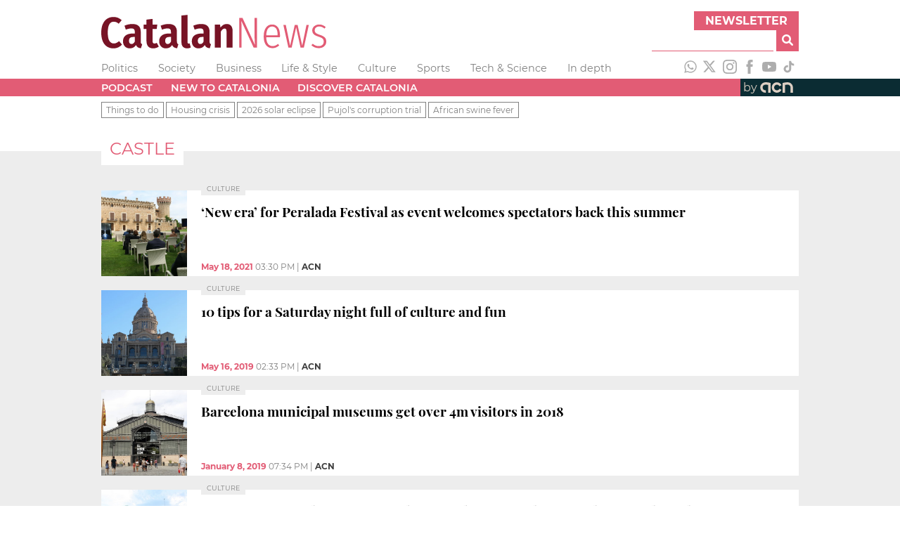

--- FILE ---
content_type: text/html; charset=utf-8
request_url: https://www.google.com/recaptcha/api2/aframe
body_size: 268
content:
<!DOCTYPE HTML><html><head><meta http-equiv="content-type" content="text/html; charset=UTF-8"></head><body><script nonce="Pp6P81GpY56RBiB1WszGyg">/** Anti-fraud and anti-abuse applications only. See google.com/recaptcha */ try{var clients={'sodar':'https://pagead2.googlesyndication.com/pagead/sodar?'};window.addEventListener("message",function(a){try{if(a.source===window.parent){var b=JSON.parse(a.data);var c=clients[b['id']];if(c){var d=document.createElement('img');d.src=c+b['params']+'&rc='+(localStorage.getItem("rc::a")?sessionStorage.getItem("rc::b"):"");window.document.body.appendChild(d);sessionStorage.setItem("rc::e",parseInt(sessionStorage.getItem("rc::e")||0)+1);localStorage.setItem("rc::h",'1769192942148');}}}catch(b){}});window.parent.postMessage("_grecaptcha_ready", "*");}catch(b){}</script></body></html>

--- FILE ---
content_type: application/javascript; charset=UTF-8
request_url: https://www.catalannews.com/_next/static/chunks/pages/%5Bsection%5D/item/%5Bslug%5D-886bec3ddce8fb44.js
body_size: 192
content:
(self.webpackChunk_N_E=self.webpackChunk_N_E||[]).push([[748],{7631:function(n,_,u){(window.__NEXT_P=window.__NEXT_P||[]).push(["/[section]/item/[slug]",function(){return u(9e3)}])}},function(n){n.O(0,[238,518,384,0,774,888,179],(function(){return _=7631,n(n.s=_);var _}));var _=n.O();_N_E=_}]);